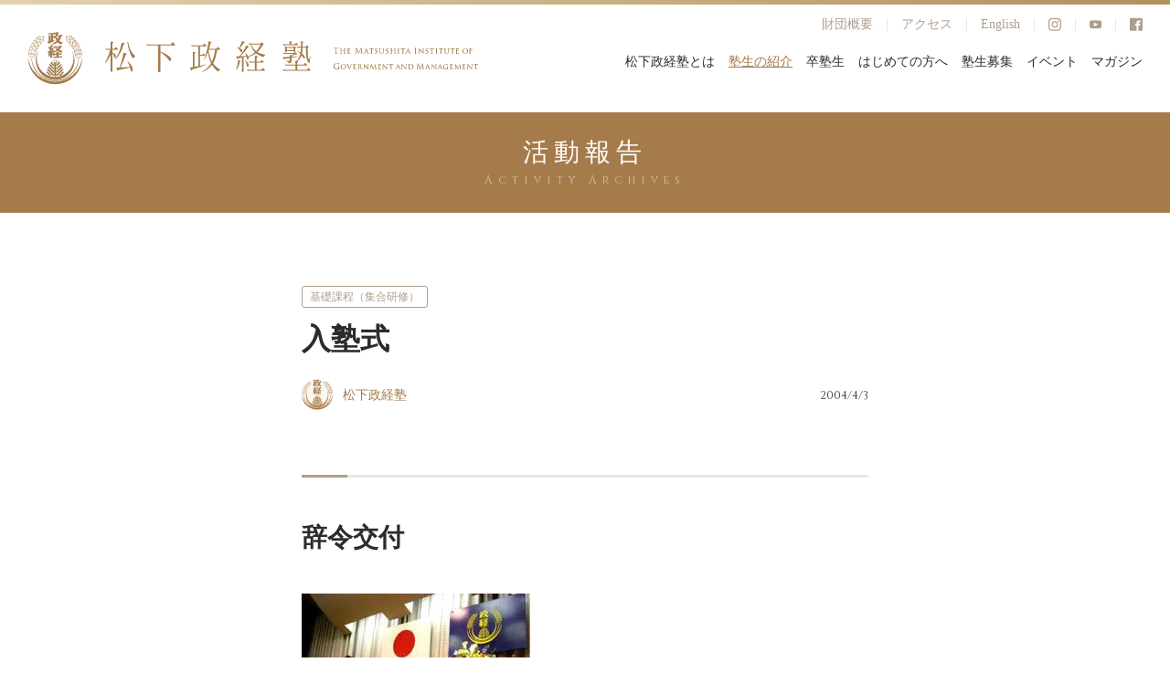

--- FILE ---
content_type: text/html; charset=UTF-8
request_url: https://www.mskj.or.jp/archives/32252.html
body_size: 92937
content:
<html lang="ja">
<head prefix="og: http://ogp.me/ns# fb: http://ogp.me/ns/fb#">
  <meta charset="utf-8" />
  <link rel="shortcut icon" href="/wp-content/themes/mskj/asset/img/common/favicon.ico">
  <link rel="apple-touch-icon" href="/wp-content/themes/mskj/asset/img/common/apple-touch-icon.png">
  <link rel="icon" type="image/png" href="/wp-content/themes/mskj/asset/img/common/android-chrome-192x192.png">

  <meta name="viewport" content="width=device-width,user-scalable=no,maximum-scale=1" />
  <meta http-equiv="X-UA-Compatible" content="IE=edge,chrome=1" />
  <meta name="keywords" content="" />
  <title>入塾式 | 松下政経塾松下政経塾</title>
  <link rel="stylesheet preload" href="/wp-content/themes/mskj/asset/fonts/iconfont.css" />
  <link rel="stylesheet" href="/wp-content/themes/mskj/style.css?20260117-2004-57" type="text/css">
  <link rel="stylesheet" href="/wp-content/themes/mskj/asset/css/swiper.min.css" />
  <link rel="preconnect" href="https://fonts.googleapis.com">
  <link rel="preconnect" href="https://fonts.gstatic.com" crossorigin>
  <link href="https://fonts.googleapis.com/css2?family=Crimson+Text:wght@400;600&display=swap" rel="stylesheet">
  <script src="https://code.jquery.com/jquery-3.3.1.min.js"></script>

  <!-- Google Tag Manager -->
<script>(function(w,d,s,l,i){w[l]=w[l]||[];w[l].push({'gtm.start':
new Date().getTime(),event:'gtm.js'});var f=d.getElementsByTagName(s)[0],
j=d.createElement(s),dl=l!='dataLayer'?'&l='+l:'';j.async=true;j.src=
'https://www.googletagmanager.com/gtm.js?id='+i+dl;f.parentNode.insertBefore(j,f);
})(window,document,'script','dataLayer','GTM-K6TVSHL');</script>
<!-- End Google Tag Manager -->


  
		<!-- All in One SEO 4.9.2 - aioseo.com -->
	<meta name="description" content="辞令交付 入塾辞令を授与される。（長谷川毅 塾生）今年度は、男性5名、女性3名の計8名が入塾。 式典前日から、" />
	<meta name="robots" content="max-snippet:-1, max-image-preview:large, max-video-preview:-1" />
	<meta name="author" content="松下政経塾"/>
	<link rel="canonical" href="https://www.mskj.or.jp/archives/32252.html" />
	<meta name="generator" content="All in One SEO (AIOSEO) 4.9.2" />
		<meta property="og:locale" content="ja_JP" />
		<meta property="og:site_name" content="松下政経塾 | 松下政経塾" />
		<meta property="og:type" content="article" />
		<meta property="og:title" content="入塾式 | 松下政経塾" />
		<meta property="og:description" content="辞令交付 入塾辞令を授与される。（長谷川毅 塾生）今年度は、男性5名、女性3名の計8名が入塾。 式典前日から、" />
		<meta property="og:url" content="https://www.mskj.or.jp/archives/32252.html" />
		<meta property="og:image" content="https://www.mskj.or.jp/wp-content/uploads/2023/03/kenshu0404031img1-1.jpg" />
		<meta property="og:image:secure_url" content="https://www.mskj.or.jp/wp-content/uploads/2023/03/kenshu0404031img1-1.jpg" />
		<meta property="og:image:width" content="250" />
		<meta property="og:image:height" content="188" />
		<meta property="article:published_time" content="2004-04-02T19:54:00+00:00" />
		<meta property="article:modified_time" content="2023-03-14T17:59:30+00:00" />
		<meta property="article:publisher" content="https://www.facebook.com/mskj.or.jp" />
		<meta name="twitter:card" content="summary_large_image" />
		<meta name="twitter:title" content="入塾式 | 松下政経塾" />
		<meta name="twitter:description" content="辞令交付 入塾辞令を授与される。（長谷川毅 塾生）今年度は、男性5名、女性3名の計8名が入塾。 式典前日から、" />
		<meta name="twitter:image" content="https://www.mskj.or.jp/wp-content/uploads/2023/03/kenshu0404031img1-1.jpg" />
		<script type="application/ld+json" class="aioseo-schema">
			{"@context":"https:\/\/schema.org","@graph":[{"@type":"BlogPosting","@id":"https:\/\/www.mskj.or.jp\/archives\/32252.html#blogposting","name":"\u5165\u587e\u5f0f | \u677e\u4e0b\u653f\u7d4c\u587e","headline":"\u5165\u587e\u5f0f","author":{"@id":"https:\/\/www.mskj.or.jp\/author\/matsusitaseikeizyuku#author"},"publisher":{"@id":"https:\/\/www.mskj.or.jp\/#organization"},"image":{"@type":"ImageObject","url":"https:\/\/www.mskj.or.jp\/wp-content\/uploads\/2023\/03\/kenshu0404031img1-1.jpg","width":250,"height":188},"datePublished":"2004-04-03T04:54:00+09:00","dateModified":"2023-03-15T02:59:30+09:00","inLanguage":"ja","mainEntityOfPage":{"@id":"https:\/\/www.mskj.or.jp\/archives\/32252.html#webpage"},"isPartOf":{"@id":"https:\/\/www.mskj.or.jp\/archives\/32252.html#webpage"},"articleSection":"\u6d3b\u52d5\u5831\u544a, \u57fa\u790e\u8ab2\u7a0b\uff08\u96c6\u5408\u7814\u4fee\uff09"},{"@type":"BreadcrumbList","@id":"https:\/\/www.mskj.or.jp\/archives\/32252.html#breadcrumblist","itemListElement":[{"@type":"ListItem","@id":"https:\/\/www.mskj.or.jp#listItem","position":1,"name":"\u30db\u30fc\u30e0","item":"https:\/\/www.mskj.or.jp","nextItem":{"@type":"ListItem","@id":"https:\/\/www.mskj.or.jp\/.\/archives#listItem","name":"\u6d3b\u52d5\u5831\u544a"}},{"@type":"ListItem","@id":"https:\/\/www.mskj.or.jp\/.\/archives#listItem","position":2,"name":"\u6d3b\u52d5\u5831\u544a","item":"https:\/\/www.mskj.or.jp\/.\/archives","nextItem":{"@type":"ListItem","@id":"https:\/\/www.mskj.or.jp\/.\/archives\/basic#listItem","name":"\u57fa\u790e\u8ab2\u7a0b\uff08\u96c6\u5408\u7814\u4fee\uff09"},"previousItem":{"@type":"ListItem","@id":"https:\/\/www.mskj.or.jp#listItem","name":"\u30db\u30fc\u30e0"}},{"@type":"ListItem","@id":"https:\/\/www.mskj.or.jp\/.\/archives\/basic#listItem","position":3,"name":"\u57fa\u790e\u8ab2\u7a0b\uff08\u96c6\u5408\u7814\u4fee\uff09","item":"https:\/\/www.mskj.or.jp\/.\/archives\/basic","nextItem":{"@type":"ListItem","@id":"https:\/\/www.mskj.or.jp\/archives\/32252.html#listItem","name":"\u5165\u587e\u5f0f"},"previousItem":{"@type":"ListItem","@id":"https:\/\/www.mskj.or.jp\/.\/archives#listItem","name":"\u6d3b\u52d5\u5831\u544a"}},{"@type":"ListItem","@id":"https:\/\/www.mskj.or.jp\/archives\/32252.html#listItem","position":4,"name":"\u5165\u587e\u5f0f","previousItem":{"@type":"ListItem","@id":"https:\/\/www.mskj.or.jp\/.\/archives\/basic#listItem","name":"\u57fa\u790e\u8ab2\u7a0b\uff08\u96c6\u5408\u7814\u4fee\uff09"}}]},{"@type":"Organization","@id":"https:\/\/www.mskj.or.jp\/#organization","name":"\u677e\u4e0b\u653f\u7d4c\u587e","description":"\u677e\u4e0b\u653f\u7d4c\u587e","url":"https:\/\/www.mskj.or.jp\/","logo":{"@type":"ImageObject","url":"https:\/\/www.mskj.or.jp\/wp-content\/uploads\/2023\/03\/logo.png","@id":"https:\/\/www.mskj.or.jp\/archives\/32252.html\/#organizationLogo","width":374,"height":265},"image":{"@id":"https:\/\/www.mskj.or.jp\/archives\/32252.html\/#organizationLogo"},"sameAs":["https:\/\/www.facebook.com\/mskj.or.jp","https:\/\/www.instagram.com\/mskj.or.jp\/","https:\/\/www.youtube.com\/@user-bm9mg1sb9s\/featured"]},{"@type":"Person","@id":"https:\/\/www.mskj.or.jp\/author\/matsusitaseikeizyuku#author","url":"https:\/\/www.mskj.or.jp\/author\/matsusitaseikeizyuku","name":"\u677e\u4e0b\u653f\u7d4c\u587e","image":{"@type":"ImageObject","@id":"https:\/\/www.mskj.or.jp\/archives\/32252.html#authorImage","url":"https:\/\/secure.gravatar.com\/avatar\/6d8824866f49f4d79feb9fc74196666d54d484abd4cf33bb42153559162103a1?s=96&d=mm&r=g","width":96,"height":96,"caption":"\u677e\u4e0b\u653f\u7d4c\u587e"}},{"@type":"WebPage","@id":"https:\/\/www.mskj.or.jp\/archives\/32252.html#webpage","url":"https:\/\/www.mskj.or.jp\/archives\/32252.html","name":"\u5165\u587e\u5f0f | \u677e\u4e0b\u653f\u7d4c\u587e","description":"\u8f9e\u4ee4\u4ea4\u4ed8 \u5165\u587e\u8f9e\u4ee4\u3092\u6388\u4e0e\u3055\u308c\u308b\u3002\uff08\u9577\u8c37\u5ddd\u6bc5 \u587e\u751f\uff09\u4eca\u5e74\u5ea6\u306f\u3001\u7537\u60275\u540d\u3001\u5973\u60273\u540d\u306e\u8a088\u540d\u304c\u5165\u587e\u3002 \u5f0f\u5178\u524d\u65e5\u304b\u3089\u3001","inLanguage":"ja","isPartOf":{"@id":"https:\/\/www.mskj.or.jp\/#website"},"breadcrumb":{"@id":"https:\/\/www.mskj.or.jp\/archives\/32252.html#breadcrumblist"},"author":{"@id":"https:\/\/www.mskj.or.jp\/author\/matsusitaseikeizyuku#author"},"creator":{"@id":"https:\/\/www.mskj.or.jp\/author\/matsusitaseikeizyuku#author"},"image":{"@type":"ImageObject","url":"https:\/\/www.mskj.or.jp\/wp-content\/uploads\/2023\/03\/kenshu0404031img1-1.jpg","@id":"https:\/\/www.mskj.or.jp\/archives\/32252.html\/#mainImage","width":250,"height":188},"primaryImageOfPage":{"@id":"https:\/\/www.mskj.or.jp\/archives\/32252.html#mainImage"},"datePublished":"2004-04-03T04:54:00+09:00","dateModified":"2023-03-15T02:59:30+09:00"},{"@type":"WebSite","@id":"https:\/\/www.mskj.or.jp\/#website","url":"https:\/\/www.mskj.or.jp\/","name":"\u677e\u4e0b\u653f\u7d4c\u587e","description":"\u677e\u4e0b\u653f\u7d4c\u587e","inLanguage":"ja","publisher":{"@id":"https:\/\/www.mskj.or.jp\/#organization"}}]}
		</script>
		<!-- All in One SEO -->

<link rel="alternate" type="application/rss+xml" title="松下政経塾 &raquo; 入塾式 のコメントのフィード" href="https://www.mskj.or.jp/archives/32252.html/feed" />
<link rel="alternate" title="oEmbed (JSON)" type="application/json+oembed" href="https://www.mskj.or.jp/wp-json/oembed/1.0/embed?url=https%3A%2F%2Fwww.mskj.or.jp%2Farchives%2F32252.html" />
<link rel="alternate" title="oEmbed (XML)" type="text/xml+oembed" href="https://www.mskj.or.jp/wp-json/oembed/1.0/embed?url=https%3A%2F%2Fwww.mskj.or.jp%2Farchives%2F32252.html&#038;format=xml" />
<style id='wp-img-auto-sizes-contain-inline-css' type='text/css'>
img:is([sizes=auto i],[sizes^="auto," i]){contain-intrinsic-size:3000px 1500px}
/*# sourceURL=wp-img-auto-sizes-contain-inline-css */
</style>
<style id='wp-emoji-styles-inline-css' type='text/css'>

	img.wp-smiley, img.emoji {
		display: inline !important;
		border: none !important;
		box-shadow: none !important;
		height: 1em !important;
		width: 1em !important;
		margin: 0 0.07em !important;
		vertical-align: -0.1em !important;
		background: none !important;
		padding: 0 !important;
	}
/*# sourceURL=wp-emoji-styles-inline-css */
</style>
<style id='wp-block-library-inline-css' type='text/css'>
:root{--wp-block-synced-color:#7a00df;--wp-block-synced-color--rgb:122,0,223;--wp-bound-block-color:var(--wp-block-synced-color);--wp-editor-canvas-background:#ddd;--wp-admin-theme-color:#007cba;--wp-admin-theme-color--rgb:0,124,186;--wp-admin-theme-color-darker-10:#006ba1;--wp-admin-theme-color-darker-10--rgb:0,107,160.5;--wp-admin-theme-color-darker-20:#005a87;--wp-admin-theme-color-darker-20--rgb:0,90,135;--wp-admin-border-width-focus:2px}@media (min-resolution:192dpi){:root{--wp-admin-border-width-focus:1.5px}}.wp-element-button{cursor:pointer}:root .has-very-light-gray-background-color{background-color:#eee}:root .has-very-dark-gray-background-color{background-color:#313131}:root .has-very-light-gray-color{color:#eee}:root .has-very-dark-gray-color{color:#313131}:root .has-vivid-green-cyan-to-vivid-cyan-blue-gradient-background{background:linear-gradient(135deg,#00d084,#0693e3)}:root .has-purple-crush-gradient-background{background:linear-gradient(135deg,#34e2e4,#4721fb 50%,#ab1dfe)}:root .has-hazy-dawn-gradient-background{background:linear-gradient(135deg,#faaca8,#dad0ec)}:root .has-subdued-olive-gradient-background{background:linear-gradient(135deg,#fafae1,#67a671)}:root .has-atomic-cream-gradient-background{background:linear-gradient(135deg,#fdd79a,#004a59)}:root .has-nightshade-gradient-background{background:linear-gradient(135deg,#330968,#31cdcf)}:root .has-midnight-gradient-background{background:linear-gradient(135deg,#020381,#2874fc)}:root{--wp--preset--font-size--normal:16px;--wp--preset--font-size--huge:42px}.has-regular-font-size{font-size:1em}.has-larger-font-size{font-size:2.625em}.has-normal-font-size{font-size:var(--wp--preset--font-size--normal)}.has-huge-font-size{font-size:var(--wp--preset--font-size--huge)}.has-text-align-center{text-align:center}.has-text-align-left{text-align:left}.has-text-align-right{text-align:right}.has-fit-text{white-space:nowrap!important}#end-resizable-editor-section{display:none}.aligncenter{clear:both}.items-justified-left{justify-content:flex-start}.items-justified-center{justify-content:center}.items-justified-right{justify-content:flex-end}.items-justified-space-between{justify-content:space-between}.screen-reader-text{border:0;clip-path:inset(50%);height:1px;margin:-1px;overflow:hidden;padding:0;position:absolute;width:1px;word-wrap:normal!important}.screen-reader-text:focus{background-color:#ddd;clip-path:none;color:#444;display:block;font-size:1em;height:auto;left:5px;line-height:normal;padding:15px 23px 14px;text-decoration:none;top:5px;width:auto;z-index:100000}html :where(.has-border-color){border-style:solid}html :where([style*=border-top-color]){border-top-style:solid}html :where([style*=border-right-color]){border-right-style:solid}html :where([style*=border-bottom-color]){border-bottom-style:solid}html :where([style*=border-left-color]){border-left-style:solid}html :where([style*=border-width]){border-style:solid}html :where([style*=border-top-width]){border-top-style:solid}html :where([style*=border-right-width]){border-right-style:solid}html :where([style*=border-bottom-width]){border-bottom-style:solid}html :where([style*=border-left-width]){border-left-style:solid}html :where(img[class*=wp-image-]){height:auto;max-width:100%}:where(figure){margin:0 0 1em}html :where(.is-position-sticky){--wp-admin--admin-bar--position-offset:var(--wp-admin--admin-bar--height,0px)}@media screen and (max-width:600px){html :where(.is-position-sticky){--wp-admin--admin-bar--position-offset:0px}}

/*# sourceURL=wp-block-library-inline-css */
</style><style id='wp-block-heading-inline-css' type='text/css'>
h1:where(.wp-block-heading).has-background,h2:where(.wp-block-heading).has-background,h3:where(.wp-block-heading).has-background,h4:where(.wp-block-heading).has-background,h5:where(.wp-block-heading).has-background,h6:where(.wp-block-heading).has-background{padding:1.25em 2.375em}h1.has-text-align-left[style*=writing-mode]:where([style*=vertical-lr]),h1.has-text-align-right[style*=writing-mode]:where([style*=vertical-rl]),h2.has-text-align-left[style*=writing-mode]:where([style*=vertical-lr]),h2.has-text-align-right[style*=writing-mode]:where([style*=vertical-rl]),h3.has-text-align-left[style*=writing-mode]:where([style*=vertical-lr]),h3.has-text-align-right[style*=writing-mode]:where([style*=vertical-rl]),h4.has-text-align-left[style*=writing-mode]:where([style*=vertical-lr]),h4.has-text-align-right[style*=writing-mode]:where([style*=vertical-rl]),h5.has-text-align-left[style*=writing-mode]:where([style*=vertical-lr]),h5.has-text-align-right[style*=writing-mode]:where([style*=vertical-rl]),h6.has-text-align-left[style*=writing-mode]:where([style*=vertical-lr]),h6.has-text-align-right[style*=writing-mode]:where([style*=vertical-rl]){rotate:180deg}
/*# sourceURL=https://www.mskj.or.jp/wp-includes/blocks/heading/style.min.css */
</style>
<style id='wp-block-image-inline-css' type='text/css'>
.wp-block-image>a,.wp-block-image>figure>a{display:inline-block}.wp-block-image img{box-sizing:border-box;height:auto;max-width:100%;vertical-align:bottom}@media not (prefers-reduced-motion){.wp-block-image img.hide{visibility:hidden}.wp-block-image img.show{animation:show-content-image .4s}}.wp-block-image[style*=border-radius] img,.wp-block-image[style*=border-radius]>a{border-radius:inherit}.wp-block-image.has-custom-border img{box-sizing:border-box}.wp-block-image.aligncenter{text-align:center}.wp-block-image.alignfull>a,.wp-block-image.alignwide>a{width:100%}.wp-block-image.alignfull img,.wp-block-image.alignwide img{height:auto;width:100%}.wp-block-image .aligncenter,.wp-block-image .alignleft,.wp-block-image .alignright,.wp-block-image.aligncenter,.wp-block-image.alignleft,.wp-block-image.alignright{display:table}.wp-block-image .aligncenter>figcaption,.wp-block-image .alignleft>figcaption,.wp-block-image .alignright>figcaption,.wp-block-image.aligncenter>figcaption,.wp-block-image.alignleft>figcaption,.wp-block-image.alignright>figcaption{caption-side:bottom;display:table-caption}.wp-block-image .alignleft{float:left;margin:.5em 1em .5em 0}.wp-block-image .alignright{float:right;margin:.5em 0 .5em 1em}.wp-block-image .aligncenter{margin-left:auto;margin-right:auto}.wp-block-image :where(figcaption){margin-bottom:1em;margin-top:.5em}.wp-block-image.is-style-circle-mask img{border-radius:9999px}@supports ((-webkit-mask-image:none) or (mask-image:none)) or (-webkit-mask-image:none){.wp-block-image.is-style-circle-mask img{border-radius:0;-webkit-mask-image:url('data:image/svg+xml;utf8,<svg viewBox="0 0 100 100" xmlns="http://www.w3.org/2000/svg"><circle cx="50" cy="50" r="50"/></svg>');mask-image:url('data:image/svg+xml;utf8,<svg viewBox="0 0 100 100" xmlns="http://www.w3.org/2000/svg"><circle cx="50" cy="50" r="50"/></svg>');mask-mode:alpha;-webkit-mask-position:center;mask-position:center;-webkit-mask-repeat:no-repeat;mask-repeat:no-repeat;-webkit-mask-size:contain;mask-size:contain}}:root :where(.wp-block-image.is-style-rounded img,.wp-block-image .is-style-rounded img){border-radius:9999px}.wp-block-image figure{margin:0}.wp-lightbox-container{display:flex;flex-direction:column;position:relative}.wp-lightbox-container img{cursor:zoom-in}.wp-lightbox-container img:hover+button{opacity:1}.wp-lightbox-container button{align-items:center;backdrop-filter:blur(16px) saturate(180%);background-color:#5a5a5a40;border:none;border-radius:4px;cursor:zoom-in;display:flex;height:20px;justify-content:center;opacity:0;padding:0;position:absolute;right:16px;text-align:center;top:16px;width:20px;z-index:100}@media not (prefers-reduced-motion){.wp-lightbox-container button{transition:opacity .2s ease}}.wp-lightbox-container button:focus-visible{outline:3px auto #5a5a5a40;outline:3px auto -webkit-focus-ring-color;outline-offset:3px}.wp-lightbox-container button:hover{cursor:pointer;opacity:1}.wp-lightbox-container button:focus{opacity:1}.wp-lightbox-container button:focus,.wp-lightbox-container button:hover,.wp-lightbox-container button:not(:hover):not(:active):not(.has-background){background-color:#5a5a5a40;border:none}.wp-lightbox-overlay{box-sizing:border-box;cursor:zoom-out;height:100vh;left:0;overflow:hidden;position:fixed;top:0;visibility:hidden;width:100%;z-index:100000}.wp-lightbox-overlay .close-button{align-items:center;cursor:pointer;display:flex;justify-content:center;min-height:40px;min-width:40px;padding:0;position:absolute;right:calc(env(safe-area-inset-right) + 16px);top:calc(env(safe-area-inset-top) + 16px);z-index:5000000}.wp-lightbox-overlay .close-button:focus,.wp-lightbox-overlay .close-button:hover,.wp-lightbox-overlay .close-button:not(:hover):not(:active):not(.has-background){background:none;border:none}.wp-lightbox-overlay .lightbox-image-container{height:var(--wp--lightbox-container-height);left:50%;overflow:hidden;position:absolute;top:50%;transform:translate(-50%,-50%);transform-origin:top left;width:var(--wp--lightbox-container-width);z-index:9999999999}.wp-lightbox-overlay .wp-block-image{align-items:center;box-sizing:border-box;display:flex;height:100%;justify-content:center;margin:0;position:relative;transform-origin:0 0;width:100%;z-index:3000000}.wp-lightbox-overlay .wp-block-image img{height:var(--wp--lightbox-image-height);min-height:var(--wp--lightbox-image-height);min-width:var(--wp--lightbox-image-width);width:var(--wp--lightbox-image-width)}.wp-lightbox-overlay .wp-block-image figcaption{display:none}.wp-lightbox-overlay button{background:none;border:none}.wp-lightbox-overlay .scrim{background-color:#fff;height:100%;opacity:.9;position:absolute;width:100%;z-index:2000000}.wp-lightbox-overlay.active{visibility:visible}@media not (prefers-reduced-motion){.wp-lightbox-overlay.active{animation:turn-on-visibility .25s both}.wp-lightbox-overlay.active img{animation:turn-on-visibility .35s both}.wp-lightbox-overlay.show-closing-animation:not(.active){animation:turn-off-visibility .35s both}.wp-lightbox-overlay.show-closing-animation:not(.active) img{animation:turn-off-visibility .25s both}.wp-lightbox-overlay.zoom.active{animation:none;opacity:1;visibility:visible}.wp-lightbox-overlay.zoom.active .lightbox-image-container{animation:lightbox-zoom-in .4s}.wp-lightbox-overlay.zoom.active .lightbox-image-container img{animation:none}.wp-lightbox-overlay.zoom.active .scrim{animation:turn-on-visibility .4s forwards}.wp-lightbox-overlay.zoom.show-closing-animation:not(.active){animation:none}.wp-lightbox-overlay.zoom.show-closing-animation:not(.active) .lightbox-image-container{animation:lightbox-zoom-out .4s}.wp-lightbox-overlay.zoom.show-closing-animation:not(.active) .lightbox-image-container img{animation:none}.wp-lightbox-overlay.zoom.show-closing-animation:not(.active) .scrim{animation:turn-off-visibility .4s forwards}}@keyframes show-content-image{0%{visibility:hidden}99%{visibility:hidden}to{visibility:visible}}@keyframes turn-on-visibility{0%{opacity:0}to{opacity:1}}@keyframes turn-off-visibility{0%{opacity:1;visibility:visible}99%{opacity:0;visibility:visible}to{opacity:0;visibility:hidden}}@keyframes lightbox-zoom-in{0%{transform:translate(calc((-100vw + var(--wp--lightbox-scrollbar-width))/2 + var(--wp--lightbox-initial-left-position)),calc(-50vh + var(--wp--lightbox-initial-top-position))) scale(var(--wp--lightbox-scale))}to{transform:translate(-50%,-50%) scale(1)}}@keyframes lightbox-zoom-out{0%{transform:translate(-50%,-50%) scale(1);visibility:visible}99%{visibility:visible}to{transform:translate(calc((-100vw + var(--wp--lightbox-scrollbar-width))/2 + var(--wp--lightbox-initial-left-position)),calc(-50vh + var(--wp--lightbox-initial-top-position))) scale(var(--wp--lightbox-scale));visibility:hidden}}
/*# sourceURL=https://www.mskj.or.jp/wp-includes/blocks/image/style.min.css */
</style>
<style id='wp-block-paragraph-inline-css' type='text/css'>
.is-small-text{font-size:.875em}.is-regular-text{font-size:1em}.is-large-text{font-size:2.25em}.is-larger-text{font-size:3em}.has-drop-cap:not(:focus):first-letter{float:left;font-size:8.4em;font-style:normal;font-weight:100;line-height:.68;margin:.05em .1em 0 0;text-transform:uppercase}body.rtl .has-drop-cap:not(:focus):first-letter{float:none;margin-left:.1em}p.has-drop-cap.has-background{overflow:hidden}:root :where(p.has-background){padding:1.25em 2.375em}:where(p.has-text-color:not(.has-link-color)) a{color:inherit}p.has-text-align-left[style*="writing-mode:vertical-lr"],p.has-text-align-right[style*="writing-mode:vertical-rl"]{rotate:180deg}
/*# sourceURL=https://www.mskj.or.jp/wp-includes/blocks/paragraph/style.min.css */
</style>
<style id='global-styles-inline-css' type='text/css'>
:root{--wp--preset--aspect-ratio--square: 1;--wp--preset--aspect-ratio--4-3: 4/3;--wp--preset--aspect-ratio--3-4: 3/4;--wp--preset--aspect-ratio--3-2: 3/2;--wp--preset--aspect-ratio--2-3: 2/3;--wp--preset--aspect-ratio--16-9: 16/9;--wp--preset--aspect-ratio--9-16: 9/16;--wp--preset--color--black: #000000;--wp--preset--color--cyan-bluish-gray: #abb8c3;--wp--preset--color--white: #ffffff;--wp--preset--color--pale-pink: #f78da7;--wp--preset--color--vivid-red: #cf2e2e;--wp--preset--color--luminous-vivid-orange: #ff6900;--wp--preset--color--luminous-vivid-amber: #fcb900;--wp--preset--color--light-green-cyan: #7bdcb5;--wp--preset--color--vivid-green-cyan: #00d084;--wp--preset--color--pale-cyan-blue: #8ed1fc;--wp--preset--color--vivid-cyan-blue: #0693e3;--wp--preset--color--vivid-purple: #9b51e0;--wp--preset--gradient--vivid-cyan-blue-to-vivid-purple: linear-gradient(135deg,rgb(6,147,227) 0%,rgb(155,81,224) 100%);--wp--preset--gradient--light-green-cyan-to-vivid-green-cyan: linear-gradient(135deg,rgb(122,220,180) 0%,rgb(0,208,130) 100%);--wp--preset--gradient--luminous-vivid-amber-to-luminous-vivid-orange: linear-gradient(135deg,rgb(252,185,0) 0%,rgb(255,105,0) 100%);--wp--preset--gradient--luminous-vivid-orange-to-vivid-red: linear-gradient(135deg,rgb(255,105,0) 0%,rgb(207,46,46) 100%);--wp--preset--gradient--very-light-gray-to-cyan-bluish-gray: linear-gradient(135deg,rgb(238,238,238) 0%,rgb(169,184,195) 100%);--wp--preset--gradient--cool-to-warm-spectrum: linear-gradient(135deg,rgb(74,234,220) 0%,rgb(151,120,209) 20%,rgb(207,42,186) 40%,rgb(238,44,130) 60%,rgb(251,105,98) 80%,rgb(254,248,76) 100%);--wp--preset--gradient--blush-light-purple: linear-gradient(135deg,rgb(255,206,236) 0%,rgb(152,150,240) 100%);--wp--preset--gradient--blush-bordeaux: linear-gradient(135deg,rgb(254,205,165) 0%,rgb(254,45,45) 50%,rgb(107,0,62) 100%);--wp--preset--gradient--luminous-dusk: linear-gradient(135deg,rgb(255,203,112) 0%,rgb(199,81,192) 50%,rgb(65,88,208) 100%);--wp--preset--gradient--pale-ocean: linear-gradient(135deg,rgb(255,245,203) 0%,rgb(182,227,212) 50%,rgb(51,167,181) 100%);--wp--preset--gradient--electric-grass: linear-gradient(135deg,rgb(202,248,128) 0%,rgb(113,206,126) 100%);--wp--preset--gradient--midnight: linear-gradient(135deg,rgb(2,3,129) 0%,rgb(40,116,252) 100%);--wp--preset--font-size--small: 13px;--wp--preset--font-size--medium: 20px;--wp--preset--font-size--large: 36px;--wp--preset--font-size--x-large: 42px;--wp--preset--spacing--20: 0.44rem;--wp--preset--spacing--30: 0.67rem;--wp--preset--spacing--40: 1rem;--wp--preset--spacing--50: 1.5rem;--wp--preset--spacing--60: 2.25rem;--wp--preset--spacing--70: 3.38rem;--wp--preset--spacing--80: 5.06rem;--wp--preset--shadow--natural: 6px 6px 9px rgba(0, 0, 0, 0.2);--wp--preset--shadow--deep: 12px 12px 50px rgba(0, 0, 0, 0.4);--wp--preset--shadow--sharp: 6px 6px 0px rgba(0, 0, 0, 0.2);--wp--preset--shadow--outlined: 6px 6px 0px -3px rgb(255, 255, 255), 6px 6px rgb(0, 0, 0);--wp--preset--shadow--crisp: 6px 6px 0px rgb(0, 0, 0);}:where(.is-layout-flex){gap: 0.5em;}:where(.is-layout-grid){gap: 0.5em;}body .is-layout-flex{display: flex;}.is-layout-flex{flex-wrap: wrap;align-items: center;}.is-layout-flex > :is(*, div){margin: 0;}body .is-layout-grid{display: grid;}.is-layout-grid > :is(*, div){margin: 0;}:where(.wp-block-columns.is-layout-flex){gap: 2em;}:where(.wp-block-columns.is-layout-grid){gap: 2em;}:where(.wp-block-post-template.is-layout-flex){gap: 1.25em;}:where(.wp-block-post-template.is-layout-grid){gap: 1.25em;}.has-black-color{color: var(--wp--preset--color--black) !important;}.has-cyan-bluish-gray-color{color: var(--wp--preset--color--cyan-bluish-gray) !important;}.has-white-color{color: var(--wp--preset--color--white) !important;}.has-pale-pink-color{color: var(--wp--preset--color--pale-pink) !important;}.has-vivid-red-color{color: var(--wp--preset--color--vivid-red) !important;}.has-luminous-vivid-orange-color{color: var(--wp--preset--color--luminous-vivid-orange) !important;}.has-luminous-vivid-amber-color{color: var(--wp--preset--color--luminous-vivid-amber) !important;}.has-light-green-cyan-color{color: var(--wp--preset--color--light-green-cyan) !important;}.has-vivid-green-cyan-color{color: var(--wp--preset--color--vivid-green-cyan) !important;}.has-pale-cyan-blue-color{color: var(--wp--preset--color--pale-cyan-blue) !important;}.has-vivid-cyan-blue-color{color: var(--wp--preset--color--vivid-cyan-blue) !important;}.has-vivid-purple-color{color: var(--wp--preset--color--vivid-purple) !important;}.has-black-background-color{background-color: var(--wp--preset--color--black) !important;}.has-cyan-bluish-gray-background-color{background-color: var(--wp--preset--color--cyan-bluish-gray) !important;}.has-white-background-color{background-color: var(--wp--preset--color--white) !important;}.has-pale-pink-background-color{background-color: var(--wp--preset--color--pale-pink) !important;}.has-vivid-red-background-color{background-color: var(--wp--preset--color--vivid-red) !important;}.has-luminous-vivid-orange-background-color{background-color: var(--wp--preset--color--luminous-vivid-orange) !important;}.has-luminous-vivid-amber-background-color{background-color: var(--wp--preset--color--luminous-vivid-amber) !important;}.has-light-green-cyan-background-color{background-color: var(--wp--preset--color--light-green-cyan) !important;}.has-vivid-green-cyan-background-color{background-color: var(--wp--preset--color--vivid-green-cyan) !important;}.has-pale-cyan-blue-background-color{background-color: var(--wp--preset--color--pale-cyan-blue) !important;}.has-vivid-cyan-blue-background-color{background-color: var(--wp--preset--color--vivid-cyan-blue) !important;}.has-vivid-purple-background-color{background-color: var(--wp--preset--color--vivid-purple) !important;}.has-black-border-color{border-color: var(--wp--preset--color--black) !important;}.has-cyan-bluish-gray-border-color{border-color: var(--wp--preset--color--cyan-bluish-gray) !important;}.has-white-border-color{border-color: var(--wp--preset--color--white) !important;}.has-pale-pink-border-color{border-color: var(--wp--preset--color--pale-pink) !important;}.has-vivid-red-border-color{border-color: var(--wp--preset--color--vivid-red) !important;}.has-luminous-vivid-orange-border-color{border-color: var(--wp--preset--color--luminous-vivid-orange) !important;}.has-luminous-vivid-amber-border-color{border-color: var(--wp--preset--color--luminous-vivid-amber) !important;}.has-light-green-cyan-border-color{border-color: var(--wp--preset--color--light-green-cyan) !important;}.has-vivid-green-cyan-border-color{border-color: var(--wp--preset--color--vivid-green-cyan) !important;}.has-pale-cyan-blue-border-color{border-color: var(--wp--preset--color--pale-cyan-blue) !important;}.has-vivid-cyan-blue-border-color{border-color: var(--wp--preset--color--vivid-cyan-blue) !important;}.has-vivid-purple-border-color{border-color: var(--wp--preset--color--vivid-purple) !important;}.has-vivid-cyan-blue-to-vivid-purple-gradient-background{background: var(--wp--preset--gradient--vivid-cyan-blue-to-vivid-purple) !important;}.has-light-green-cyan-to-vivid-green-cyan-gradient-background{background: var(--wp--preset--gradient--light-green-cyan-to-vivid-green-cyan) !important;}.has-luminous-vivid-amber-to-luminous-vivid-orange-gradient-background{background: var(--wp--preset--gradient--luminous-vivid-amber-to-luminous-vivid-orange) !important;}.has-luminous-vivid-orange-to-vivid-red-gradient-background{background: var(--wp--preset--gradient--luminous-vivid-orange-to-vivid-red) !important;}.has-very-light-gray-to-cyan-bluish-gray-gradient-background{background: var(--wp--preset--gradient--very-light-gray-to-cyan-bluish-gray) !important;}.has-cool-to-warm-spectrum-gradient-background{background: var(--wp--preset--gradient--cool-to-warm-spectrum) !important;}.has-blush-light-purple-gradient-background{background: var(--wp--preset--gradient--blush-light-purple) !important;}.has-blush-bordeaux-gradient-background{background: var(--wp--preset--gradient--blush-bordeaux) !important;}.has-luminous-dusk-gradient-background{background: var(--wp--preset--gradient--luminous-dusk) !important;}.has-pale-ocean-gradient-background{background: var(--wp--preset--gradient--pale-ocean) !important;}.has-electric-grass-gradient-background{background: var(--wp--preset--gradient--electric-grass) !important;}.has-midnight-gradient-background{background: var(--wp--preset--gradient--midnight) !important;}.has-small-font-size{font-size: var(--wp--preset--font-size--small) !important;}.has-medium-font-size{font-size: var(--wp--preset--font-size--medium) !important;}.has-large-font-size{font-size: var(--wp--preset--font-size--large) !important;}.has-x-large-font-size{font-size: var(--wp--preset--font-size--x-large) !important;}
/*# sourceURL=global-styles-inline-css */
</style>

<style id='classic-theme-styles-inline-css' type='text/css'>
/*! This file is auto-generated */
.wp-block-button__link{color:#fff;background-color:#32373c;border-radius:9999px;box-shadow:none;text-decoration:none;padding:calc(.667em + 2px) calc(1.333em + 2px);font-size:1.125em}.wp-block-file__button{background:#32373c;color:#fff;text-decoration:none}
/*# sourceURL=/wp-includes/css/classic-themes.min.css */
</style>
<link rel='stylesheet' id='sass-basis-core-css' href='https://www.mskj.or.jp/wp-content/plugins/snow-monkey-editor/dist/css/fallback.css?ver=1764565652' type='text/css' media='all' />
<link rel='stylesheet' id='snow-monkey-editor-css' href='https://www.mskj.or.jp/wp-content/plugins/snow-monkey-editor/dist/css/app.css?ver=1764565652' type='text/css' media='all' />
<link rel='stylesheet' id='snow-monkey-editor@front-css' href='https://www.mskj.or.jp/wp-content/plugins/snow-monkey-editor/dist/css/front.css?ver=1764565652' type='text/css' media='all' />
<link rel='stylesheet' id='snow-monkey-editor@view-css' href='https://www.mskj.or.jp/wp-content/plugins/snow-monkey-editor/dist/css/view.css?ver=1764565652' type='text/css' media='all' />
<script type="text/javascript" src="https://www.mskj.or.jp/wp-content/plugins/snow-monkey-editor/dist/js/app.js?ver=1764565652" id="snow-monkey-editor-js" defer="defer" data-wp-strategy="defer"></script>
<link rel="https://api.w.org/" href="https://www.mskj.or.jp/wp-json/" /><link rel="alternate" title="JSON" type="application/json" href="https://www.mskj.or.jp/wp-json/wp/v2/posts/32252" /><link rel="EditURI" type="application/rsd+xml" title="RSD" href="https://www.mskj.or.jp/xmlrpc.php?rsd" />
<meta name="generator" content="WordPress 6.9" />
<link rel='shortlink' href='https://www.mskj.or.jp/?p=32252' />
<meta name="thumbnail" content="https://www.mskj.or.jp/wp-content/uploads/2023/03/kenshu0404031img1-1.jpg" /></head>
<body>
  <!-- Google Tag Manager (noscript) -->
<noscript><iframe src="https://www.googletagmanager.com/ns.html?id=GTM-K6TVSHL" height="0" width="0" style="display:none;visibility:hidden"></iframe></noscript>
<!-- End Google Tag Manager (noscript) -->
    <div class="wrapper">
        <!-- ヘッダー -->
        <header class="header">
    <div class="header-logo">
        <a href="/">
            <img src="/wp-content/themes/mskj/asset/img/common/logo.svg" alt="松下政経塾">
        </a>
    </div>
    <nav class="header-navi">
        <ul class="header-subMenu">
            <div class="header-subMenuChild"><a href="/organization.html">財団概要</a></div>
            <div class="header-subMenuChild"><a href="/access.html">アクセス</a></div>
            <div class="header-subMenuChild"><a href=/en/index.html">English</a></div>
            <div class="header-subMenuChild">
                <a href="https://www.instagram.com/mskj.or.jp/" target="_blank" class="">
                    <span class="o-orion_instagram-1"></span>
                </a>
            </div>
            <div class="header-subMenuChild">
                <a href="https://www.youtube.com/channel/UCwqw9gPjSV9F7BHsKIoDXUg" target="_blank" class="">
                    <span class="o-play-button-1"></span>
                </a>
            </div>
            <div class="header-subMenuChild">
                <a href="https://www.facebook.com/mskj.or.jp" target="_blank" class="">
                    <span class="o-facebook-1"></span>
                </a>
            </div>
        </ul>
        <ul class="header-globalMenu">
            <!-- 松下政経塾とは -->
            <li class="header-globalMenuChild">
                                    <a href="/about/prologue.html" class="header-globalMenuText">松下政経塾とは</a>
                                <div class="header-accordion">
                    <div class="header-accordionImg">
                        <picture class="pageTitleSupport-img">
                            <source media="(min-width: 1px)"
                                srcset="/wp-content/themes/mskj/asset/img/common/globalMenu01-img.jpg 1x, /wp-content/themes/mskj/asset/img/common/globalMenu01-img@2x.jpg 2x"
                                alt="" />
                            <img src="/wp-content/themes/mskj/asset/img/common/globalMenu01-img.jpg" alt="">
                        </picture>
                    </div>
                    <div class="jukutoNaviBannerWrap">
                        <ul class="header-accordionMenu">
                                                                                                <li class="header-accordionMenuChild"><a
                                            href="https://www.mskj.or.jp/about/prologue.html">プロローグ</a></li>
                                                                                                                                <li class="header-accordionMenuChild"><a
                                            href="https://www.mskj.or.jp/about/founder.html">松下幸之助とは</a></li>
                                                                                                                                <li class="header-accordionMenuChild"><a
                                            href="https://www.mskj.or.jp/about/mission.html">設立趣意書</a></li>
                                                                                                                                <li class="header-accordionMenuChild"><a
                                            href="https://www.mskj.or.jp/about/oath.html">塾是・塾訓・五誓</a></li>
                                                                                                                                <li class="header-accordionMenuChild"><a
                                            href="https://www.mskj.or.jp/about/president.html">代表者挨拶</a></li>
                                                                                                                                <li class="header-accordionMenuChild"><a
                                            href="https://www.mskj.or.jp/about/jukuto-message">塾頭挨拶</a></li>
                                                                                                                                <li class="header-accordionMenuChild"><a
                                            href="https://www.mskj.or.jp/about/program.html">研修体系</a></li>
                                                                                                                                <li class="header-accordionMenuChild"><a
                                            href="https://www.mskj.or.jp/about/curriculum.html">研修概要（基礎課程）</a></li>
                                                                                                                                <li class="header-accordionMenuChild"><a
                                            href="https://www.mskj.or.jp/about/curriculum_2.html">研修概要（実践課程）</a></li>
                                                                                                                                <li class="header-accordionMenuChild"><a
                                            href="https://www.mskj.or.jp/about/facility.html">施設紹介</a></li>
                                                                                                                                <li class="header-accordionMenuChild"><a
                                            href="https://www.mskj.or.jp/about/movie.html">ショートムービー</a></li>
                                                                                                                                <li class="header-accordionMenuChild"><a
                                            href="https://www.mskj.or.jp/about/library.html">ライブラリー</a></li>
                                                                                                                                <li class="header-accordionMenuChild"><a
                                            href="https://www.mskj.or.jp/about/pamphlet">パンフレット</a></li>
                                                                                                                                <li class="header-accordionMenuChild"><a
                                            href="https://www.mskj.or.jp/about/faq.html">よくある質問</a></li>
                                                                                                                                <li class="header-accordionMenuChild"><a
                                            href="https://www.mskj.or.jp/about/lab.html">政経研究所</a></li>
                                                                                    </ul>
                        <!-- <a href="/magazine/jukuto-blog" class="jukutoNaviBanner">
                            <picture>
                                <source media="(min-width: 1px)"
                                    srcset="/wp-content/themes/mskj/asset/img/common/jukuto-banner.png 1x, /wp-content/themes/mskj/asset/img/common/jukuto-banner@2x.png 2x" />
                                <img src="/wp-content/themes/mskj/asset/img/common/jukuto-banner.png" alt="塾頭ブログ">
                            </picture>
                        </a> -->
                    </div>
                </div>
            </li>
            <!-- 塾生の紹介 -->
            <li class="header-globalMenuChild">
                                    <a href="/jukusei" class="header-globalMenuText _current">塾生の紹介</a>
                                <div class="header-accordion">
                    <div class="header-accordionImg">
                        <picture class="pageTitleSupport-img">
                            <source media="(min-width: 1px)"
                                srcset="/wp-content/themes/mskj/asset/img/common/globalMenu02-img.jpg 1x, /wp-content/themes/mskj/asset/img/common/globalMenu02-img@2x.jpg 2x"
                                alt="" />
                            <img src="/wp-content/themes/mskj/asset/img/common/globalMenu02-img.jpg" alt="">
                        </picture>
                    </div>
                    <ul class="header-accordionMenu">
                                                                                    <li class="header-accordionMenuChild"><a
                                        href="https://www.mskj.or.jp/jukusei">現役塾生一覧</a></li>
                                                                                                                <li class="header-accordionMenuChild"><a
                                        href="/thesis">論考</a></li>
                                                                                                                <li class="header-accordionMenuChild _current"><a
                                        href="/archives">活動報告</a></li>
                                                                        </ul>
                </div>
            </li>
            <li class="header-globalMenuChild">
                                    <a href="/almuni/list" class="header-globalMenuText">卒塾生</a>
                                <div class="header-accordion">
                    <div class="header-accordionImg">
                        <picture class="pageTitleSupport-img">
                            <source media="(min-width: 1px)"
                                srcset="/wp-content/themes/mskj/asset/img/common/globalMenu03-img.jpg 1x, /wp-content/themes/mskj/asset/img/common/globalMenu03-img@2x.jpg 2x"
                                alt="" />
                            <img src="/wp-content/themes/mskj/asset/img/common/globalMenu03-img.jpg" alt="">
                        </picture>
                    </div>
                    <ul class="header-accordionMenu">
                                                                                    <li class="header-accordionMenuChild"><a
                                        href="/almuni/list">卒塾生一覧</a></li>
                                                                                                                <li class="header-accordionMenuChild"><a
                                        href="https://www.mskj.or.jp/almuni/politician.html">議員・首長一覧</a></li>
                                                                                                                <li class="header-accordionMenuChild"><a
                                        href="https://www.mskj.or.jp/almuni/career.html">卒塾生の進路</a></li>
                                                                                                                <li class="header-accordionMenuChild"><a
                                        href="https://www.mskj.or.jp/almuni/message.html">卒塾生からのメッセージ</a></li>
                                                                        </ul>
                </div>
            </li>
            <li class="header-globalMenuChild">
                <a href="/recruting-lp" target="_blank" class="header-globalMenuText">はじめての方へ</a>
            </li>
            <li class="header-globalMenuChild">
                                    <a href="/entry/admission.html" class="header-globalMenuText">塾生募集</a>
                                <div class="header-accordion">
                    <div class="header-accordionImg">
                        <picture class="pageTitleSupport-img">
                            <source media="(min-width: 1px)"
                                srcset="/wp-content/themes/mskj/asset/img/common/globalMenu04-img.jpg 1x, /wp-content/themes/mskj/asset/img/common/globalMenu04-img@2x.jpg 2x"
                                alt="" />
                            <img src="/wp-content/themes/mskj/asset/img/common/globalMenu04-img.jpg" alt="">
                        </picture>
                    </div>
                    <ul class="header-accordionMenu">
                                                                                    <li class="header-accordionMenuChild"><a
                                        href="https://www.mskj.or.jp/entry/admission.html">募集要項</a></li>
                                                                                                                <li class="header-accordionMenuChild"><a
                                        href="https://www.mskj.or.jp/entry/seminar.html">説明会・インターンのご案内</a></li>
                                                                        </ul>
                </div>
            </li>
            <li class="header-globalMenuChild">
                                    <a href="/event" class="header-globalMenuText">イベント</a>
                            </li>
            <li class="header-globalMenuChild">
                                    <a href="/magazine" class="header-globalMenuText">マガジン</a>
                            </li>
        </ul>
    </nav>

    <!-- ハンバーガーボタン -->
<div class="hamburger">
    <a class="hamburger-open" href="javascript:void(0)">
        <div class="hamburger-trigger">
            <span class="hamburger-init"></span>
            <span class="hamburger-init"></span>
            <span class="hamburger-init"></span>
        </div>
    </a>
</div>
<!-- スマホメニュー -->
<header class="hamburgerMenu">
    <div class="hamburgerMenu-sns">
        <div class="hamburgerMenu-snsItem">
            <a href="https://www.instagram.com/mskj.or.jp/" target="_blank" class="">
                <span class="o-orion_instagram-1"></span>
            </a>
        </div>
        <div class="hamburgerMenu-snsItem">
            <a href="https://www.youtube.com/channel/UCwqw9gPjSV9F7BHsKIoDXUg" target="_blank" class="">
                <span class="o-play-button-1"></span>
            </a>
        </div>
        <div class="hamburgerMenu-snsItem">
            <a href="https://www.facebook.com/mskj.or.jp" target="_blank" class="">
                <span class="o-facebook-1"></span>
            </a>
        </div>
    </div>

    <ul class="hamburgerMenu-list">
        <li class="hamburgerMenu-item">
            <a href="/recruting-lp" target="_blank" class="hamburgerMenu-link">
                <p class="hamburgerMenu-txt">はじめての方へ</p>
                <div class="_arrow"></div>
            </a>
        </li>
        <!-- 松下政経塾とは -->
        <li class="hamburgerMenu-item">
            <a class="hamburgerMenu-link">
                                    <p class="hamburgerMenu-txt">松下政経塾とは</p>
                                <!-- <div class="_plus"></div> -->
            </a>
            <div class="hamburgerMenu-accordion">
                <ul class="hamburgerMenu-accordionList">
                                                                        <li class="hamburgerMenu-accordionItem">
                                <a href="https://www.mskj.or.jp/about/prologue.html">プロローグ</a>
                            </li>
                                                                                                <li class="hamburgerMenu-accordionItem">
                                <a href="https://www.mskj.or.jp/about/founder.html">松下幸之助とは</a>
                            </li>
                                                                                                <li class="hamburgerMenu-accordionItem">
                                <a href="https://www.mskj.or.jp/about/mission.html">設立趣意書</a>
                            </li>
                                                                                                <li class="hamburgerMenu-accordionItem">
                                <a href="https://www.mskj.or.jp/about/oath.html">塾是・塾訓・五誓</a>
                            </li>
                                                                                                <li class="hamburgerMenu-accordionItem">
                                <a href="https://www.mskj.or.jp/about/president.html">代表者挨拶</a>
                            </li>
                                                                                                <li class="hamburgerMenu-accordionItem">
                                <a href="https://www.mskj.or.jp/about/jukuto-message">塾頭挨拶</a>
                            </li>
                                                                                                <li class="hamburgerMenu-accordionItem">
                                <a href="https://www.mskj.or.jp/about/program.html">研修体系</a>
                            </li>
                                                                                                <li class="hamburgerMenu-accordionItem">
                                <a href="https://www.mskj.or.jp/about/curriculum.html">研修概要（基礎課程）</a>
                            </li>
                                                                                                <li class="hamburgerMenu-accordionItem">
                                <a href="https://www.mskj.or.jp/about/curriculum_2.html">研修概要（実践課程）</a>
                            </li>
                                                                                                <li class="hamburgerMenu-accordionItem">
                                <a href="https://www.mskj.or.jp/about/facility.html">施設紹介</a>
                            </li>
                                                                                                <li class="hamburgerMenu-accordionItem">
                                <a href="https://www.mskj.or.jp/about/movie.html">ショートムービー</a>
                            </li>
                                                                                                <li class="hamburgerMenu-accordionItem">
                                <a href="https://www.mskj.or.jp/about/library.html">ライブラリー</a>
                            </li>
                                                                                                <li class="hamburgerMenu-accordionItem">
                                <a href="https://www.mskj.or.jp/about/pamphlet">パンフレット</a>
                            </li>
                                                                                                <li class="hamburgerMenu-accordionItem">
                                <a href="https://www.mskj.or.jp/about/faq.html">よくある質問</a>
                            </li>
                                                                                                <li class="hamburgerMenu-accordionItem">
                                <a href="https://www.mskj.or.jp/about/lab.html">政経研究所</a>
                            </li>
                                                            </ul>
            </div>
        </li>
        <!-- 塾生の紹介 -->
        <li class="hamburgerMenu-item">
            <a class="hamburgerMenu-link">
                                    <p class="hamburgerMenu-txt _current">塾生の紹介</p>
                                <!-- <div class="_plus"></div> -->
            </a>
            <div class="hamburgerMenu-accordion">
                <ul class="hamburgerMenu-accordionList">
                                                                        <li class="hamburgerMenu-accordionItem"><a
                                    href="https://www.mskj.or.jp/jukusei">現役塾生一覧</a></li>
                                                                                                <li class="hamburgerMenu-accordionItem"><a
                                    href="/thesis">論考</a></li>
                                                                                                <li class="hamburgerMenu-accordionItem _current"><a
                                    href="/archives">活動報告</a></li>
                                                            </ul>
            </div>
        </li>
        <li class="hamburgerMenu-item">
            <a class="hamburgerMenu-link">
                                    <p class="hamburgerMenu-txt">卒塾生</p>
                                <!-- <div class="_plus"></div> -->
            </a>
            <div class="hamburgerMenu-accordion">
                <ul class="hamburgerMenu-accordionList">
                                                                        <li class="hamburgerMenu-accordionItem"><a
                                    href="/almuni/list">卒塾生一覧</a></li>
                                                                                                <li class="hamburgerMenu-accordionItem"><a
                                    href="https://www.mskj.or.jp/almuni/politician.html">議員・首長一覧</a></li>
                                                                                                <li class="hamburgerMenu-accordionItem"><a
                                    href="https://www.mskj.or.jp/almuni/career.html">卒塾生の進路</a></li>
                                                                                                <li class="hamburgerMenu-accordionItem"><a
                                    href="https://www.mskj.or.jp/almuni/message.html">卒塾生からのメッセージ</a></li>
                                                            </ul>
            </div>
        </li>

        <li class="hamburgerMenu-item">
            <a class="hamburgerMenu-link">
                                    <p class="hamburgerMenu-txt">塾生募集</p>
                                <!-- <div class="_plus"></div> -->
            </a>
            <div class="hamburgerMenu-accordion">
                <ul class="hamburgerMenu-accordionList">
                                                                        <li class="hamburgerMenu-accordionItem"><a
                                    href="https://www.mskj.or.jp/entry/admission.html">募集要項</a></li>
                                                                                                <li class="hamburgerMenu-accordionItem"><a
                                    href="https://www.mskj.or.jp/entry/seminar.html">説明会・インターンのご案内</a></li>
                                                            </ul>
            </div>
        </li>
        <li class="hamburgerMenu-item">
            <a href="/event" class="hamburgerMenu-link">
                                    <p class="hamburgerMenu-txt">イベント</p>
                                <div class="_arrow"></div>
            </a>
        </li>
        <li class="hamburgerMenu-item _line">
            <a href="/magazine" class="hamburgerMenu-link">
                                    <p class="hamburgerMenu-txt">マガジン</p>
                                <div class="_arrow"></div>
            </a>
        </li>
    </ul>

    <ul class="hamburgerMenu-subMenu">
        <div class="hamburgerMenu-subMenuChild"><a href="/organization.html">財団概要</a></div>
        <div class="hamburgerMenu-subMenuChild"><a href="/access.html">アクセス</a></div>
        <div class="hamburgerMenu-subMenuChild"><a href=/en/index.html">English</a></div>
    </ul>
</header></header>


        <div class="thesisTitle">
            <div class="thesisTitle-txt">活動報告</div>
            <p class="thesisTitle-enTxt">Activity Archives</p>
        </div>

        <div class="report __mtL">
            <div class="report-category">
                                                                                                    <a href="/category/basic">
                            基礎課程（集合研修）                                                                    </a>
            </div>
            <h1 class="report-mainTitle">入塾式</h1>
            <div class="report-date">
                <div class="author">
                        <span>
        <div class="author-authorImg"><img src="/wp-content/themes/mskj/asset/img/common/logoMark.svg" alt="松下政経塾ロゴマーク"></div>
        <div class="author-authorTxt">
            <p class="author-authorName">松下政経塾</p>
        </div>
    </span>
                </div>
                <div class="report-time">2004/4/3</div>
            </div>

            <div class="reportGurten">
                
<h2 class="wp-block-heading"><strong>辞令交付</strong></h2>



<figure class="wp-block-image size-full"><img loading="lazy" decoding="async" width="250" height="188" src="https://www.mskj.or.jp/wp-content/uploads/2023/03/kenshu0404031img1.jpg" alt="" class="wp-image-32253"/></figure>



<p>入塾辞令を授与される。（長谷川毅　塾生）<br>今年度は、男性5名、女性3名の計8名が入塾。 式典前日から、何度も練習をしての本番だ。皆、背筋を伸ばし、しっかりと、重い重い入塾辞令を受け取る。3年後、どんなに立派に成長しているか、今から楽しみだ。</p>



<h2 class="wp-block-heading"><strong>決意表明</strong></h2>



<figure class="wp-block-image size-full"><img loading="lazy" decoding="async" width="250" height="188" src="https://www.mskj.or.jp/wp-content/uploads/2023/03/kenshu0404031img2-1.jpg" alt="" class="wp-image-32256"/></figure>



<p>100名近くの大観衆を前に、何を実現させるのか、各自の決意を表明する。有言実行あるのみ。それぞれの夢を、自分の力で実現してほしい。</p>



<h2 class="wp-block-heading"><strong>昼食会</strong></h2>



<figure class="wp-block-image size-full"><img loading="lazy" decoding="async" width="255" height="188" src="https://www.mskj.or.jp/wp-content/uploads/2023/03/kenshu0404031img3-1.jpg" alt="" class="wp-image-32257"/></figure>



<p>式典後、食堂で立食パーティーを行った。今年も、英国大使館、自衛隊幕僚監部、などなど各界から来賓がご臨席下さった。今年度から役員になられた、劇画作家の弘兼憲史氏からもご挨拶を頂戴した。</p>



<h2 class="wp-block-heading"><strong>記念撮影</strong></h2>



<figure class="wp-block-image size-full"><img loading="lazy" decoding="async" width="250" height="188" src="https://www.mskj.or.jp/wp-content/uploads/2023/03/kenshu0404031img4.jpg" alt="" class="wp-image-32258"/></figure>



<p>快晴のもと、ご家族・ご友人や役員とともに記念撮影。応援して下さっているご家族、ご友人の皆様、今後とも塾生をよろしくお願い致します</p>
            </div>
        </div>

        <div class="__centerFlex __mtLL">
        <a href="" class="btn _back">Back</a>        </div> 

                <div class="pageWrapper _1280 __mbLLL">
            
            <!-- 松下政経塾アカウントの場合 -->
                            <div class="titleLv2">
                    <h2 class="titleLv2-jpTxt">関連性の高い活動報告</h2>
                    <p class="titleLv2-enTxt">Resarch Update</p>
                </div>
                <div class='yarpp yarpp-related yarpp-related-website yarpp-template-yarpp-template-archivesMskj'>
    <ul class="cardList _2column">
	        <li class="cardList-item card _2column">
    <div class="card-thum _line">
    <a href="https://www.mskj.or.jp/archives/28615.html">
                                        <picture>
                <source media="(min-width: 480px)" srcset="https://www.mskj.or.jp/wp-content/uploads/2023/03/kenshu0304051img1-1.jpg 1x, https://www.mskj.or.jp/wp-content/uploads/2023/03/kenshu0304051img1-1.jpg 2x" alt="" />
                <img src="https://www.mskj.or.jp/wp-content/uploads/2023/03/kenshu0304051img1-1.jpg" alt="">
            </picture>
                    </a>
    </div>

    <div class="card-body">
        <h3 class="card-tit"><a
                href="https://www.mskj.or.jp/archives/28615.html">入塾式</a>
        </h3>
        <ul class="card-data">
            <li class="card-time">
                2003/4/5</li>
            <li class="card-tag">
                                                                                    <a href="/archives/basic">
                    基礎課程（集合研修）                                                        </a>
            </li>
        </ul>
                <div class="author __mtSSS">
                <span>
        <div class="author-authorImg"><img src="/wp-content/themes/mskj/asset/img/common/logoMark.svg" alt="松下政経塾ロゴマーク"></div>
        <div class="author-authorTxt">
            <p class="author-authorName">松下政経塾</p>
        </div>
    </span>
        </div>
            </div>
</li>            <li class="cardList-item card _2column">
    <div class="card-thum _line">
    <a href="https://www.mskj.or.jp/archives/32760.html">
                                        <picture>
                <source media="(min-width: 480px)" srcset="https://www.mskj.or.jp/wp-content/uploads/2023/03/kenshu0704071img1-2.jpg 1x, https://www.mskj.or.jp/wp-content/uploads/2023/03/kenshu0704071img1-2.jpg 2x" alt="" />
                <img src="https://www.mskj.or.jp/wp-content/uploads/2023/03/kenshu0704071img1-2.jpg" alt="">
            </picture>
                    </a>
    </div>

    <div class="card-body">
        <h3 class="card-tit"><a
                href="https://www.mskj.or.jp/archives/32760.html">平成19年度入塾式</a>
        </h3>
        <ul class="card-data">
            <li class="card-time">
                2007/4/7</li>
            <li class="card-tag">
                                                                                    <a href="/archives/basic">
                    基礎課程（集合研修）                                                        </a>
            </li>
        </ul>
                <div class="author __mtSSS">
                <span>
        <div class="author-authorImg"><img src="/wp-content/themes/mskj/asset/img/common/logoMark.svg" alt="松下政経塾ロゴマーク"></div>
        <div class="author-authorTxt">
            <p class="author-authorName">松下政経塾</p>
        </div>
    </span>
        </div>
            </div>
</li>            <li class="cardList-item card _2column">
    <div class="card-thum _line">
    <a href="https://www.mskj.or.jp/archives/32567.html">
                                        <picture>
                <source media="(min-width: 480px)" srcset="https://www.mskj.or.jp/wp-content/uploads/2023/03/kenshu0604081img11-1.jpg 1x, https://www.mskj.or.jp/wp-content/uploads/2023/03/kenshu0604081img11-1.jpg 2x" alt="" />
                <img src="https://www.mskj.or.jp/wp-content/uploads/2023/03/kenshu0604081img11-1.jpg" alt="">
            </picture>
                    </a>
    </div>

    <div class="card-body">
        <h3 class="card-tit"><a
                href="https://www.mskj.or.jp/archives/32567.html">入塾式</a>
        </h3>
        <ul class="card-data">
            <li class="card-time">
                2006/4/8</li>
            <li class="card-tag">
                                                                                    <a href="/archives/basic">
                    基礎課程（集合研修）                                                        </a>
            </li>
        </ul>
                <div class="author __mtSSS">
                <span>
        <div class="author-authorImg"><img src="/wp-content/themes/mskj/asset/img/common/logoMark.svg" alt="松下政経塾ロゴマーク"></div>
        <div class="author-authorTxt">
            <p class="author-authorName">松下政経塾</p>
        </div>
    </span>
        </div>
            </div>
</li>            <li class="cardList-item card _2column">
    <div class="card-thum _line">
    <a href="https://www.mskj.or.jp/archives/34286.html">
                                        <picture>
                <source media="(min-width: 480px)" srcset="https://www.mskj.or.jp/wp-content/uploads/2023/03/kenshu0804051img1-1.jpg 1x, https://www.mskj.or.jp/wp-content/uploads/2023/03/kenshu0804051img1-1.jpg 2x" alt="" />
                <img src="https://www.mskj.or.jp/wp-content/uploads/2023/03/kenshu0804051img1-1.jpg" alt="">
            </picture>
                    </a>
    </div>

    <div class="card-body">
        <h3 class="card-tit"><a
                href="https://www.mskj.or.jp/archives/34286.html">平成20年度入塾式</a>
        </h3>
        <ul class="card-data">
            <li class="card-time">
                2008/4/5</li>
            <li class="card-tag">
                                                                                    <a href="/archives/basic">
                    基礎課程（集合研修）                                                        </a>
            </li>
        </ul>
                <div class="author __mtSSS">
                <span>
        <div class="author-authorImg"><img src="/wp-content/themes/mskj/asset/img/common/logoMark.svg" alt="松下政経塾ロゴマーク"></div>
        <div class="author-authorTxt">
            <p class="author-authorName">松下政経塾</p>
        </div>
    </span>
        </div>
            </div>
</li>            <li class="cardList-item card _2column">
    <div class="card-thum _line">
    <a href="https://www.mskj.or.jp/archives/32404.html">
                                        <picture>
                <source media="(min-width: 480px)" srcset="https://www.mskj.or.jp/wp-content/uploads/2023/03/kenshu0504021img1-1.jpg 1x, https://www.mskj.or.jp/wp-content/uploads/2023/03/kenshu0504021img1-1.jpg 2x" alt="" />
                <img src="https://www.mskj.or.jp/wp-content/uploads/2023/03/kenshu0504021img1-1.jpg" alt="">
            </picture>
                    </a>
    </div>

    <div class="card-body">
        <h3 class="card-tit"><a
                href="https://www.mskj.or.jp/archives/32404.html">入塾式</a>
        </h3>
        <ul class="card-data">
            <li class="card-time">
                2005/4/2</li>
            <li class="card-tag">
                                                                                    <a href="/archives/basic">
                    基礎課程（集合研修）                                                        </a>
            </li>
        </ul>
                <div class="author __mtSSS">
                <span>
        <div class="author-authorImg"><img src="/wp-content/themes/mskj/asset/img/common/logoMark.svg" alt="松下政経塾ロゴマーク"></div>
        <div class="author-authorTxt">
            <p class="author-authorName">松下政経塾</p>
        </div>
    </span>
        </div>
            </div>
</li>            <li class="cardList-item card _2column">
    <div class="card-thum _line">
    <a href="https://www.mskj.or.jp/archives/2546.html">
                                        <picture>
                <source media="(min-width: 480px)" srcset="https://www.mskj.or.jp/wp-content/uploads/2023/01/171_name1.jpg 1x, https://www.mskj.or.jp/wp-content/uploads/2023/01/171_name1.jpg 2x" alt="" />
                <img src="https://www.mskj.or.jp/wp-content/uploads/2023/01/171_name1.jpg" alt="">
            </picture>
                    </a>
    </div>

    <div class="card-body">
        <h3 class="card-tit"><a
                href="https://www.mskj.or.jp/archives/2546.html">入塾式～自己紹介  (清水紀沙)</a>
        </h3>
        <ul class="card-data">
            <li class="card-time">
                2022/4/12</li>
            <li class="card-tag">
                                                                                    <a href="/archives/basic">
                    基礎課程（集合研修）                                                        </a>
            </li>
        </ul>
                <div class="author __mtSSS">
                                            <a href="https://www.mskj.or.jp/profile/kisa-shimizu.html">
                                <div class="author-authorImg">
                                            <img src="https://www.mskj.or.jp/wp-content/uploads/2023/03/thum-43-02-150x150.png" alt="清水紀沙" />
                                    </div>
                <div class="author-authorTxt">
                                            <p class="author-authorKi">第43期生</p>
                                        <p class="author-authorName">清水紀沙</p>
                </div>
            </a>
                        </div>
            </div>
</li>     </ul>
</div>
            <!-- 塾生アカウントの場合 -->
                                    </div>

        
<div class="__mtLLL">
    <!-- カテゴリーリンク -->
        <div class="cateLink">
        <h3 class="cateLink-title">塾生の紹介</h3>
        <ul class="cateLink-list">
                                                <li class="cateLink-item"><a href="https://www.mskj.or.jp/jukusei">現役塾生一覧</a></li>
                                                                <li class="cateLink-item"><a href="/thesis">論考</a></li>
                                                                <li class="cateLink-item _current"><a href="/archives">活動報告</a></li>
                                    </ul>
    </div>
</div>

        <div class="footerBanner">

<a href="/about/prologue.html" class="aboutBanner">
    <div class="aboutBanner-body">
        <div class="aboutBanner-jp">松下政経塾とは</div>
        <div class="aboutBanner-en">About</div>
        <div class="aboutBanner-about">松下政経塾とは、松下幸之助が設立した、<br>未来のリーダーを育成する公益財団法人です。</div>
        <div class="btn _lineWhite __mtS">View More</div>
    </div>
</a>

<a href="/entry/admission.html" class="bosyuBanner">
    <div class="bosyuBanner-body">
        <div class="bosyuBanner-jp">塾生募集</div>
        <div class="bosyuBanner-en">Application</div>
        <div class="bosyuBanner-about">松下政経塾は、志を持つ未来のリーダーに<br>広く門戸を開いています。</div>
        <div class="btn __mtS _white">View More</div>
    </div>
    <div class="bosyuBanner-img">
        <picture>
            <source media="(min-width: 480px)" srcset="/wp-content/themes/mskj/asset/img/common/mon.png 1x,/wp-content/themes/mskj/asset/img/common/mon@2x.png 2x" alt="門" />
            <img src="/wp-content/themes/mskj/asset/img/common/mon.png" alt="門" />
        </picture>
    </div>
</a>


</div>

        <!-- フッター -->
        
    <footer class="footer">
    <div class="footer-banner">
        <a href="/recruting-lp" target="_blank">
            <picture>
                <source media="(min-width: 480px)"
                    srcset="/wp-content/themes/mskj/asset/img/common/lp-banner.jpg 1x,/wp-content/themes/mskj/asset/img/common/lp-banner@2x.jpg 2x"
                    alt="入塾をお考えの方はこちら" />
                <img src="/wp-content/themes/mskj/asset/img/common/lp-banner.jpg" alt="入塾をお考えの方はこちら" />
            </picture>
        </a>
    </div>
    <div class="footer-box">
        <div class="footer-logo">
            <a href="/">
                <img src="/wp-content/themes/mskj/asset/img/common/logo.svg" alt="松下政経塾">
            </a>
        </div>
        <ul class="footer-sns">
            <li class="footer-snsItem">
                <a href="https://www.instagram.com/mskj.or.jp/" target="_blank" class="footer-snsItem _is">
                    <span class="o-orion_instagram-1"></span>
                </a>
            </li>
            <li class="footer-snsItem">
                <a href="https://www.youtube.com/channel/UCwqw9gPjSV9F7BHsKIoDXUg" target="_blank" class="footer-snsItem _yt">
                    <span class="o-play-button-1"></span>
                </a>
            </li>
            <li class="footer-snsItem">
                <a href="https://www.facebook.com/mskj.or.jp" target="_blank" class="footer-snsItem _fb">
                    <span class="o-facebook-1"></span>
                </a>
            </li>
            <!-- <li class="footer-snsItem">
                        <a href="" target="_blank" class="footer-snsItem _tw">
                            <span class="o-twitter-1"></span>
                        </a>
                    </li> -->
        </ul>
    </div>

    <div class="footer-sitemap">
        <!-- PCフッター -->
        <ul class="footer-list _pc">
            <li class="footer-item">
                <a href="/about/prologue.html" class="footer-itemLink">
                    <p class="footer-itemLinkTxt">松下政経塾とは</p>
                    <div class="_plus"></div>
                </a>
                <ul class="footer-listChild">
                                            <li class="footer-itemChild"><a href="https://www.mskj.or.jp/about/prologue.html">プロローグ</a>
                        </li>
                                            <li class="footer-itemChild"><a href="https://www.mskj.or.jp/about/founder.html">松下幸之助とは</a>
                        </li>
                                            <li class="footer-itemChild"><a href="https://www.mskj.or.jp/about/mission.html">設立趣意書</a>
                        </li>
                                            <li class="footer-itemChild"><a href="https://www.mskj.or.jp/about/oath.html">塾是・塾訓・五誓</a>
                        </li>
                                            <li class="footer-itemChild"><a href="https://www.mskj.or.jp/about/president.html">代表者挨拶</a>
                        </li>
                                            <li class="footer-itemChild"><a href="https://www.mskj.or.jp/about/jukuto-message">塾頭挨拶</a>
                        </li>
                                            <li class="footer-itemChild"><a href="https://www.mskj.or.jp/about/program.html">研修体系</a>
                        </li>
                                            <li class="footer-itemChild"><a href="https://www.mskj.or.jp/about/curriculum.html">研修概要（基礎課程）</a>
                        </li>
                                            <li class="footer-itemChild"><a href="https://www.mskj.or.jp/about/curriculum_2.html">研修概要（実践課程）</a>
                        </li>
                                            <li class="footer-itemChild"><a href="https://www.mskj.or.jp/about/facility.html">施設紹介</a>
                        </li>
                                            <li class="footer-itemChild"><a href="https://www.mskj.or.jp/about/movie.html">ショートムービー</a>
                        </li>
                                            <li class="footer-itemChild"><a href="https://www.mskj.or.jp/about/library.html">ライブラリー</a>
                        </li>
                                            <li class="footer-itemChild"><a href="https://www.mskj.or.jp/about/pamphlet">パンフレット</a>
                        </li>
                                            <li class="footer-itemChild"><a href="https://www.mskj.or.jp/about/faq.html">よくある質問</a>
                        </li>
                                            <li class="footer-itemChild"><a href="https://www.mskj.or.jp/about/lab.html">政経研究所</a>
                        </li>
                                    </ul>
            </li>
            <li class="footer-item">
                <a href="/jukusei" class="footer-itemLink">
                    <p class="footer-itemLinkTxt">塾生の紹介</p>
                    <div class="_plus"></div>
                </a>
                <ul class="footer-listChild">
                                            <li class="footer-itemChild"><a href="https://www.mskj.or.jp/jukusei">現役塾生一覧</a>
                        </li>
                                            <li class="footer-itemChild"><a href="/thesis">論考</a>
                        </li>
                                            <li class="footer-itemChild"><a href="/archives">活動報告</a>
                        </li>
                                    </ul>
            </li>
            <li class="footer-item">
                <a href="/almuni/list" class="footer-itemLink">
                    <p class="footer-itemLinkTxt">卒塾生</p>
                    <div class="_plus"></div>
                </a>
                <ul class="footer-listChild">
                                            <li class="footer-itemChild"><a href="/almuni/list">卒塾生一覧</a>
                        </li>
                                            <li class="footer-itemChild"><a href="https://www.mskj.or.jp/almuni/politician.html">議員・首長一覧</a>
                        </li>
                                            <li class="footer-itemChild"><a href="https://www.mskj.or.jp/almuni/career.html">卒塾生の進路</a>
                        </li>
                                            <li class="footer-itemChild"><a href="https://www.mskj.or.jp/almuni/message.html">卒塾生からのメッセージ</a>
                        </li>
                                    </ul>
            </li>
            <li class="footer-item">
                <a href="/entry/admission.html" class="footer-itemLink">
                    <p class="footer-itemLinkTxt">塾生募集</p>
                    <div class="_plus"></div>
                </a>
                <ul class="footer-listChild">
                                            <li class="footer-itemChild"><a href="https://www.mskj.or.jp/entry/admission.html">募集要項</a>
                        </li>
                                            <li class="footer-itemChild"><a href="https://www.mskj.or.jp/entry/seminar.html">説明会・インターンのご案内</a>
                        </li>
                                    </ul>
            </li>
            <li class="footer-item">
                <a href="/event" class="footer-itemLink">
                    <p class="footer-itemLinkTxt">イベント</p>
                </a>
            </li>
            <li class="footer-item">
                <a href="/magazine" class="footer-itemLink">
                    <p class="footer-itemLinkTxt">マガジン</p>
                </a>
            </li>
            <li class="footer-item">
                <a href="/organization.html" class="footer-itemLink">
                    <p class="footer-itemLinkTxt">財団概要</p>
                </a>
            </li>
            <li class="footer-item">
                <a href="/access.html" class="footer-itemLink">
                    <p class="footer-itemLinkTxt">アクセス</p>
                </a>
            </li>
        </ul>

        <!-- SPフッター -->
        <ul class="footer-list _sp">
            <li class="footer-item">
                <a class="footer-itemLink toggle">
                    <p class="footer-itemLinkTxt">松下政経塾とは</p>
                    <div class="_plus"></div>
                </a>
                <ul class="footer-listChild">
                                            <li class="footer-itemChild"><a href="https://www.mskj.or.jp/about/prologue.html">プロローグ</a>
                        </li>
                                            <li class="footer-itemChild"><a href="https://www.mskj.or.jp/about/founder.html">松下幸之助とは</a>
                        </li>
                                            <li class="footer-itemChild"><a href="https://www.mskj.or.jp/about/mission.html">設立趣意書</a>
                        </li>
                                            <li class="footer-itemChild"><a href="https://www.mskj.or.jp/about/oath.html">塾是・塾訓・五誓</a>
                        </li>
                                            <li class="footer-itemChild"><a href="https://www.mskj.or.jp/about/president.html">代表者挨拶</a>
                        </li>
                                            <li class="footer-itemChild"><a href="https://www.mskj.or.jp/about/jukuto-message">塾頭挨拶</a>
                        </li>
                                            <li class="footer-itemChild"><a href="https://www.mskj.or.jp/about/program.html">研修体系</a>
                        </li>
                                            <li class="footer-itemChild"><a href="https://www.mskj.or.jp/about/curriculum.html">研修概要（基礎課程）</a>
                        </li>
                                            <li class="footer-itemChild"><a href="https://www.mskj.or.jp/about/curriculum_2.html">研修概要（実践課程）</a>
                        </li>
                                            <li class="footer-itemChild"><a href="https://www.mskj.or.jp/about/facility.html">施設紹介</a>
                        </li>
                                            <li class="footer-itemChild"><a href="https://www.mskj.or.jp/about/movie.html">ショートムービー</a>
                        </li>
                                            <li class="footer-itemChild"><a href="https://www.mskj.or.jp/about/library.html">ライブラリー</a>
                        </li>
                                            <li class="footer-itemChild"><a href="https://www.mskj.or.jp/about/pamphlet">パンフレット</a>
                        </li>
                                            <li class="footer-itemChild"><a href="https://www.mskj.or.jp/about/faq.html">よくある質問</a>
                        </li>
                                            <li class="footer-itemChild"><a href="https://www.mskj.or.jp/about/lab.html">政経研究所</a>
                        </li>
                                    </ul>
            </li>
            <li class="footer-item">
                <a class="footer-itemLink toggle">
                    <p class="footer-itemLinkTxt">塾生の紹介</p>
                    <div class="_plus"></div>
                </a>
                <ul class="footer-listChild">
                                            <li class="footer-itemChild"><a href="https://www.mskj.or.jp/jukusei">現役塾生一覧</a>
                        </li>
                                            <li class="footer-itemChild"><a href="/thesis">論考</a>
                        </li>
                                            <li class="footer-itemChild"><a href="/archives">活動報告</a>
                        </li>
                                    </ul>
            </li>
            <li class="footer-item">
                <a class="footer-itemLink toggle">
                    <p class="footer-itemLinkTxt">卒塾生</p>
                    <div class="_plus"></div>
                </a>
                <ul class="footer-listChild">
                                            <li class="footer-itemChild"><a href="/almuni/list">卒塾生一覧</a>
                        </li>
                                            <li class="footer-itemChild"><a href="https://www.mskj.or.jp/almuni/politician.html">議員・首長一覧</a>
                        </li>
                                            <li class="footer-itemChild"><a href="https://www.mskj.or.jp/almuni/career.html">卒塾生の進路</a>
                        </li>
                                            <li class="footer-itemChild"><a href="https://www.mskj.or.jp/almuni/message.html">卒塾生からのメッセージ</a>
                        </li>
                                    </ul>
            </li>
            <li class="footer-item">
                <a class="footer-itemLink toggle">
                    <p class="footer-itemLinkTxt">塾生募集</p>
                    <div class="_plus"></div>
                </a>
                <ul class="footer-listChild">
                                            <li class="footer-itemChild"><a href="https://www.mskj.or.jp/entry/admission.html">募集要項</a>
                        </li>
                                            <li class="footer-itemChild"><a href="https://www.mskj.or.jp/entry/seminar.html">説明会・インターンのご案内</a>
                        </li>
                                    </ul>
            </li>
            <li class="footer-item">
                <a href="/event" class="footer-itemLink">
                    <p class="footer-itemLinkTxt">イベント</p>
                </a>
            </li>
            <li class="footer-item">
                <a href="/magazine" class="footer-itemLink">
                    <p class="footer-itemLinkTxt">マガジン</p>
                </a>
            </li>
            <li class="footer-item">
                <a href="/organization.html" class="footer-itemLink">
                    <p class="footer-itemLinkTxt">財団概要</p>
                </a>
            </li>
            <li class="footer-item">
                <a href="/access.html" class="footer-itemLink">
                    <p class="footer-itemLinkTxt">アクセス</p>
                </a>
            </li>
        </ul>

        <ul class="footer-subList">
            <li class="footer-subItem">
                <a href="/contact.html">お問い合わせ</a>
            </li>
            <li class="footer-subItem">
                <a href="/security.html">情報セキュリティ方針</a>
            </li>
            <li class="footer-subItem">
                <a href="/sitepolicy.html">サイトポリシー</a>
            </li>
            <li class="footer-subItem">
                <a href="/privacypolicy.html">プライバシーポリシー</a>
            </li>
            <li class="footer-subItem">
                <a href="/en/index.html">ENGLISH</a>
            </li>
        </ul>

    </div>

    <div class="footer-copyright">
        <small>Copyright(C)The Matsushita Institute of Government and Management. All rights reserved.</small>
    </div>
</footer>


<script src="https://cdnjs.cloudflare.com/ajax/libs/gsap/3.11.4/gsap.min.js"></script>
<script src="https://cdnjs.cloudflare.com/ajax/libs/gsap/3.11.4/ScrollTrigger.min.js"></script>
<script src="/wp-content/themes/mskj/asset/js/swiper-bundle.min.js"></script>
<script src="/wp-content/themes/mskj/asset/js/setting.js"></script>

<script type="speculationrules">
{"prefetch":[{"source":"document","where":{"and":[{"href_matches":"/*"},{"not":{"href_matches":["/wp-*.php","/wp-admin/*","/wp-content/uploads/*","/wp-content/*","/wp-content/plugins/*","/wp-content/themes/mskj/*","/*\\?(.+)"]}},{"not":{"selector_matches":"a[rel~=\"nofollow\"]"}},{"not":{"selector_matches":".no-prefetch, .no-prefetch a"}}]},"eagerness":"conservative"}]}
</script>
<script type="module"  src="https://www.mskj.or.jp/wp-content/plugins/all-in-one-seo-pack/dist/Lite/assets/table-of-contents.95d0dfce.js?ver=4.9.2" id="aioseo/js/src/vue/standalone/blocks/table-of-contents/frontend.js-js"></script>
<script id="wp-emoji-settings" type="application/json">
{"baseUrl":"https://s.w.org/images/core/emoji/17.0.2/72x72/","ext":".png","svgUrl":"https://s.w.org/images/core/emoji/17.0.2/svg/","svgExt":".svg","source":{"concatemoji":"https://www.mskj.or.jp/wp-includes/js/wp-emoji-release.min.js?ver=6.9"}}
</script>
<script type="module">
/* <![CDATA[ */
/*! This file is auto-generated */
const a=JSON.parse(document.getElementById("wp-emoji-settings").textContent),o=(window._wpemojiSettings=a,"wpEmojiSettingsSupports"),s=["flag","emoji"];function i(e){try{var t={supportTests:e,timestamp:(new Date).valueOf()};sessionStorage.setItem(o,JSON.stringify(t))}catch(e){}}function c(e,t,n){e.clearRect(0,0,e.canvas.width,e.canvas.height),e.fillText(t,0,0);t=new Uint32Array(e.getImageData(0,0,e.canvas.width,e.canvas.height).data);e.clearRect(0,0,e.canvas.width,e.canvas.height),e.fillText(n,0,0);const a=new Uint32Array(e.getImageData(0,0,e.canvas.width,e.canvas.height).data);return t.every((e,t)=>e===a[t])}function p(e,t){e.clearRect(0,0,e.canvas.width,e.canvas.height),e.fillText(t,0,0);var n=e.getImageData(16,16,1,1);for(let e=0;e<n.data.length;e++)if(0!==n.data[e])return!1;return!0}function u(e,t,n,a){switch(t){case"flag":return n(e,"\ud83c\udff3\ufe0f\u200d\u26a7\ufe0f","\ud83c\udff3\ufe0f\u200b\u26a7\ufe0f")?!1:!n(e,"\ud83c\udde8\ud83c\uddf6","\ud83c\udde8\u200b\ud83c\uddf6")&&!n(e,"\ud83c\udff4\udb40\udc67\udb40\udc62\udb40\udc65\udb40\udc6e\udb40\udc67\udb40\udc7f","\ud83c\udff4\u200b\udb40\udc67\u200b\udb40\udc62\u200b\udb40\udc65\u200b\udb40\udc6e\u200b\udb40\udc67\u200b\udb40\udc7f");case"emoji":return!a(e,"\ud83e\u1fac8")}return!1}function f(e,t,n,a){let r;const o=(r="undefined"!=typeof WorkerGlobalScope&&self instanceof WorkerGlobalScope?new OffscreenCanvas(300,150):document.createElement("canvas")).getContext("2d",{willReadFrequently:!0}),s=(o.textBaseline="top",o.font="600 32px Arial",{});return e.forEach(e=>{s[e]=t(o,e,n,a)}),s}function r(e){var t=document.createElement("script");t.src=e,t.defer=!0,document.head.appendChild(t)}a.supports={everything:!0,everythingExceptFlag:!0},new Promise(t=>{let n=function(){try{var e=JSON.parse(sessionStorage.getItem(o));if("object"==typeof e&&"number"==typeof e.timestamp&&(new Date).valueOf()<e.timestamp+604800&&"object"==typeof e.supportTests)return e.supportTests}catch(e){}return null}();if(!n){if("undefined"!=typeof Worker&&"undefined"!=typeof OffscreenCanvas&&"undefined"!=typeof URL&&URL.createObjectURL&&"undefined"!=typeof Blob)try{var e="postMessage("+f.toString()+"("+[JSON.stringify(s),u.toString(),c.toString(),p.toString()].join(",")+"));",a=new Blob([e],{type:"text/javascript"});const r=new Worker(URL.createObjectURL(a),{name:"wpTestEmojiSupports"});return void(r.onmessage=e=>{i(n=e.data),r.terminate(),t(n)})}catch(e){}i(n=f(s,u,c,p))}t(n)}).then(e=>{for(const n in e)a.supports[n]=e[n],a.supports.everything=a.supports.everything&&a.supports[n],"flag"!==n&&(a.supports.everythingExceptFlag=a.supports.everythingExceptFlag&&a.supports[n]);var t;a.supports.everythingExceptFlag=a.supports.everythingExceptFlag&&!a.supports.flag,a.supports.everything||((t=a.source||{}).concatemoji?r(t.concatemoji):t.wpemoji&&t.twemoji&&(r(t.twemoji),r(t.wpemoji)))});
//# sourceURL=https://www.mskj.or.jp/wp-includes/js/wp-emoji-loader.min.js
/* ]]> */
</script>
</body>

</html>